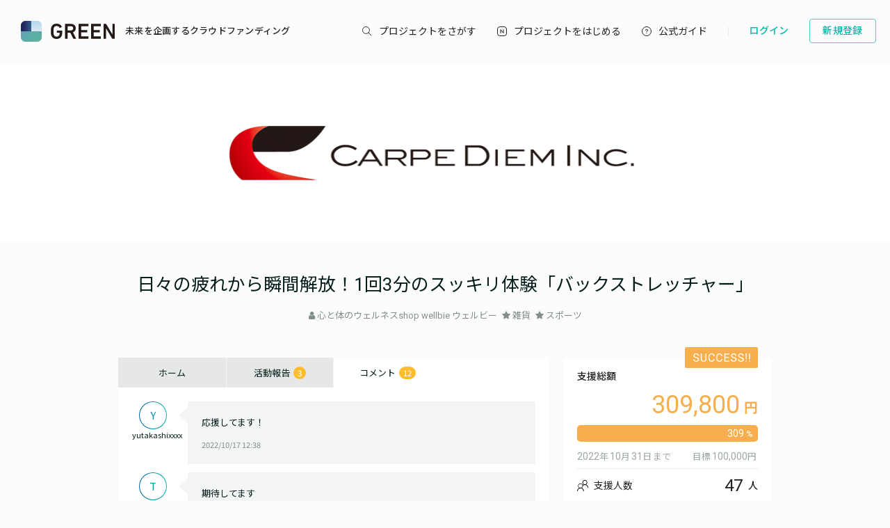

--- FILE ---
content_type: text/html; charset=utf-8
request_url: https://greenfunding.jp/carpediem/projects/6477/comments
body_size: 37705
content:
<!DOCTYPE html>
<html>
<head>
<meta charset='UTF-8'>
<title>
コメント | 日々の疲れから瞬間解放！1回3分のスッキリ体験「バックストレッチャー」 | CARPEDIEM
</title>
<link rel="stylesheet" media="all" href="https://assets.greenfunding.jp/assets/application-5b0e7eff9626bc9642a3699f10a8812cf8a4b83355082650ec89e6a02caec0ce.css" />
<script src="https://assets.greenfunding.jp/assets/application-2603fc43f1b44dcf499f8cf3f9f27108ab502c08341257adbad1c05a1f6b1e38.js"></script>

<meta name="csrf-param" content="authenticity_token" />
<meta name="csrf-token" content="JNN7rPLJqB0MWA/z1kjhVxXrTfkNRVHYNqjNF0k2KbiSTx3CKmICpPJg2zBZ6THJWezRy9+aObXMY14u3mUtGw==" />

<!-- Google Tag Manager -->

<script>

window.dataLayer = window.dataLayer || [];
dataLayer.push({
  'page_view_event_id': "326cf64fb15b4805483f471dd36a4722550e83472528f65f8594b7a1473d4638",
    'user_id': "",
    'em': "",
    'phone': "",
    'zip': "",
    'user_id_rtb': "unknown"
  });


  (function(w,d,s,l,i){w[l]=w[l]||[];w[l].push({'gtm.start':
  new Date().getTime(),event:'gtm.js'});var f=d.getElementsByTagName(s)[0],
  j=d.createElement(s),dl=l!='dataLayer'?'&l='+l:'';j.async=true;j.src=
  'https://www.googletagmanager.com/gtm.js?id='+i+dl;f.parentNode.insertBefore(j,f);
  })(window,document,'script','dataLayer','GTM-PNR8M8H');

</script>
<!-- End Google Tag Manager -->

<!-- Facebook Pixel Code -->
<script>
!function(f,b,e,v,n,t,s){if(f.fbq)return;n=f.fbq=function(){n.callMethod?
n.callMethod.apply(n,arguments):n.queue.push(arguments)};if(!f._fbq)f._fbq=n;
n.push=n;n.loaded=!0;n.version='2.0';n.queue=[];t=b.createElement(e);t.async=!0;
t.src=v;s=b.getElementsByTagName(e)[0];s.parentNode.insertBefore(t,s)}(window,
document,'script','https://connect.facebook.net/en_US/fbevents.js');
fbq('init', '1490657931261473');
fbq('track', 'PageView', {eventID: '326cf64fb15b4805483f471dd36a4722550e83472528f65f8594b7a1473d4638'});
</script>
<noscript><img height="1" width="1" style="display:none"
src="https://www.facebook.com/tr?id=1490657931261473&ev=PageView&noscript=1"
/></noscript>
<!-- DO NOT MODIFY -->
<!-- End Facebook Pixel Code -->

<script>
// BaseCode (ページヘッダーに記述) 
!function (w, d, t) {
  w.TiktokAnalyticsObject=t;var ttq=w[t]=w[t]||[];ttq.methods=["page","track","identify","instances","debug","on","off","once","ready","alias","group","enableCookie","disableCookie"],ttq.setAndDefer=function(t,e){t[e]=function(){t.push([e].concat(Array.prototype.slice.call(arguments,0)))}};for(var i=0;i<ttq.methods.length;i++)ttq.setAndDefer(ttq,ttq.methods[i]);ttq.instance=function(t){for(var e=ttq._i[t]||[],n=0;n<ttq.methods.length;n++)ttq.setAndDefer(e,ttq.methods[n]);return e},ttq.load=function(e,n){var i="https://analytics.tiktok.com/i18n/pixel/events.js";ttq._i=ttq._i||{},ttq._i[e]=[],ttq._i[e]._u=i,ttq._t=ttq._t||{},ttq._t[e]=+new Date,ttq._o=ttq._o||{},ttq._o[e]=n||{};var o=document.createElement("script");o.type="text/javascript",o.async=!0,o.src=i+"?sdkid="+e+"&lib="+t;var a=document.getElementsByTagName("script")[0];a.parentNode.insertBefore(o,a)};

  ttq.load('CPTSQ8BC77U1C0R4S8DG');
  ttq.page();
}(window, document, 'ttq');



</script>


<!-- Criteo Top Page Tracker -->
<script type="text/javascript" src="//static.criteo.net/js/ld/ld.js" async="true"></script>
<script type="text/javascript">
  window.criteo_q = window.criteo_q || [];
  window.criteo_q.push(
    { event: "setAccount", account: [78124, 83547, 83548]},

  // 検索結果ページの場合
  // 検索結果ページ以外の場合
    
    
    
    
    );

</script>

<script src='/assets/javascripts/ckeditor/ckeditor.js'></script>
</head>
<body class='desktop asp projects_controller comments_action' data-page='projects:comments'>
<!-- Google Tag Manager (noscript) -->
<noscript><iframe src="https://www.googletagmanager.com/ns.html?id=GTM-PNR8M8H"
height="0" width="0" style="display:none;visibility:hidden"></iframe></noscript>
<!-- End Google Tag Manager (noscript) -->

<div class='l-header js-l-header'>
<div class='l-header__wrap'>
<h1 class='v-layouts-header__logo js-methods__hover'>
<a class='v-layouts-header__logo-link' href='/'>
<img alt="GREENFUNDING 未来を企画するクラウドファンディング" src="https://assets.greenfunding.jp/assets/layouts/common/header-logo_green-67ea9656fd52f62b230946c465fbe4420dc43157481eb10148a5534bdfff4cb8.svg" />
<span class='v-layouts-header__logo-text'>未来を企画するクラウドファンディング</span>
</a>
</h1>
<nav class='v-layouts-header__global-nav'>
<ul class='v-layouts-header__global-nav__list v-layouts-header__global-nav__list--flex'>
<li class='v-layouts-header__global-nav__item v-layouts-header__global-nav__item--search js-method__accordion'>
<a class='v-layouts-header__global-nav__item-link js-method__accordion js-methods__hover'>
<span class='v-layouts-header__global-nav__item-text v-layouts-header__global-nav__item-text--search'></span>
</a>
<div class='v-layouts-header__accordion js-methods__nav-accordion'>
<div class='v-layouts-header__accordion-search'>
<form class="project_search" id="project_search" action="/portals/search" accept-charset="UTF-8" method="get"><input name="utf8" type="hidden" value="&#x2713;" /><div class='v-layouts-header__accordion-search__inner js-methods__hover'>
<button name="button" type="submit"><span></span>
</button><input placeholder="キーワード検索" type="text" name="q[title_or_planner_name_cont]" id="q_title_or_planner_name_cont" />
</div>
</form></div>
<div class='v-layouts-header__accordion-navigation'>
<div class='v-layouts-header__accordion-navigation__category'>
<ul class='v-layouts-header__accordion-navigation__category-top'>
<li class='js-methods__hover'>
<a href="/portals/search?condition=new"><img class='is-hover' height='20px' src='https://assets.greenfunding.jp/assets/header_new-icon-hover-b15eca2df62ba9b2939f917243341e445ec7289885f80fd99b7768a2fe8b1f76.svg' width='20px'>
<img height='20px' src='https://assets.greenfunding.jp/assets/header_new-icon-3efa55825a4e47b1835b636e322f0016e7a0bdf4fc214f3bc649ed492e576d83.svg' width='20px'>
<p>新着プロジェクト</p>
</a></li>
<li class='js-methods__hover'>
<a href="/portals/picked"><img class='is-hover' height='16px' src='https://assets.greenfunding.jp/assets/header_clown-icon-hover-be5d3e6e826a040d19746e898241b4b10821232e53af067d63d4ccea590db89d.svg' width='16px'>
<img height='16px' src='https://assets.greenfunding.jp/assets/header_clown-icon-c9ab87e3c98816db8520606ea10476df7a9ef46b4cc3ec6bb9348c962dfd0b11.svg' width='16px'>
<p>代表プロジェクト</p>
</a></li>
<li class='js-methods__hover'>
<a href="/portals/search?condition=succeeded"><img class='is-hover' height='16px' src='https://assets.greenfunding.jp/assets/header_yen-icon-hover-85ce371c6bebc451e331dae826ea3a74596106211bc62520c170026c74f8c175.svg' width='16px'>
<img height='16px' src='https://assets.greenfunding.jp/assets/header_yen-icon-afb3d0f3a5a05e483fe65e0920ca34505ada89118cf555ba48d0035dba5f851e.svg' width='16px'>
<p>達成したプロジェクト</p>
</a></li>
</ul>
<ul class='v-layouts-header__accordion-navigation__category-list'>
<li class='js-methods__hover'>
<a href="/portals/search?category_id=27"><span>
ガジェット
</span>
</a></li>
<li class='js-methods__hover'>
<a href="/portals/search?category_id=38"><span>
テクノロジー/IoT
</span>
</a></li>
<li class='js-methods__hover'>
<a href="/portals/search?category_id=41"><span>
雑貨
</span>
</a></li>
<li class='js-methods__hover'>
<a href="/portals/search?category_id=45"><span>
オーディオ
</span>
</a></li>
<li class='js-methods__hover'>
<a href="/portals/search?category_id=49"><span>
アウトドア
</span>
</a></li>
<li class='js-methods__hover'>
<a href="/portals/search?category_id=44"><span>
車/バイク
</span>
</a></li>
<li class='js-methods__hover'>
<a href="/portals/search?category_id=16"><span>
ファッション
</span>
</a></li>
<li class='js-methods__hover'>
<a href="/portals/search?category_id=30"><span>
スポーツ
</span>
</a></li>
<li class='js-methods__hover'>
<a href="/portals/search?category_id=6"><span>
社会貢献
</span>
</a></li>
<li class='js-methods__hover'>
<a href="/portals/search?category_id=23"><span>
アート
</span>
</a></li>
<li class='js-methods__hover'>
<a href="/portals/search?category_id=25"><span>
出版
</span>
</a></li>
<li class='js-methods__hover'>
<a href="/portals/search?category_id=39"><span>
地域活性化
</span>
</a></li>
<li class='js-methods__hover'>
<a href="/portals/search?category_id=40"><span>
エンタメ
</span>
</a></li>
<li class='js-methods__hover'>
<a href="/portals/search?category_id=26"><span>
音楽
</span>
</a></li>
<li class='js-methods__hover'>
<a href="/portals/search?category_id=29"><span>
フード 
</span>
</a></li>
<li class='js-methods__hover'>
<a href="/portals/search?category_id=24"><span>
映像/映画
</span>
</a></li>
<li class='js-methods__hover'>
<a href="/portals/search?category_id=32"><span>
イベント
</span>
</a></li>
<li class='js-methods__hover'>
<a href="/portals/search?category_id=35"><span>
アイドル
</span>
</a></li>
<li class='js-methods__hover'>
<a href="/portals/search?category_id=42"><span>
写真
</span>
</a></li>
<li class='js-methods__hover'>
<a href="/portals/search?category_id=46"><span>
アニメ
</span>
</a></li>
<li class='js-methods__hover'>
<a href="/portals/search?category_id=43"><span>
鉄道
</span>
</a></li>
<li class='js-methods__hover'>
<a href="/portals/search?category_id=50"><span>
ペット
</span>
</a></li>
<li class='js-methods__hover'>
<a href="/portals/search?category_id=51"><span>
台湾
</span>
</a></li>
<li class='js-methods__hover'>
<a href="/portals/search?category_id=33"><span>
その他
</span>
</a></li>
<li class='js-methods__hover'>
<a href="/portals/search?category_id=52"><span>
ゴルフ
</span>
</a></li>

</ul>
</div>
</div>
<div class='v-layouts-header__accordion-close-button js-methods__close-button'>
<div class='v-layouts-header__accordion-close-button__container'>
<img src='https://assets.greenfunding.jp/assets/header_close-icon-b2fdce2cdbf318b3b922716019ed00b05123a341a0a4a0163b421e1c09c5a4c1.svg'>
<p>メニューを閉じる</p>
</div>
</div>
</div>
</li>
<li class='v-layouts-header__global-nav__item v-layouts-header__global-nav__item--start js-methods__hover'>
<a class='v-layouts-header__global-nav__item-link' href='/about'>
<span class='v-layouts-header__global-nav__item-text v-layouts-header__global-nav__item-text--start'></span>
</a>
</li>
<li class='v-layouts-header__global-nav__item v-layouts-header__global-nav__item--guide js-methods__hover'>
<a class='v-layouts-header__global-nav__item-link' href='https://help2020.greenfunding.jp/'>
<span class='v-layouts-header__global-nav__item-text v-layouts-header__global-nav__item-text--guide'>公式ガイド</span>
</a>
</li>
<li class='v-layouts-header__global-nav__item v-layouts-header__global-nav__item--vertical'></li>
</ul>
</nav>

<div class='v-layouts-header__users'>
<ul class='v-layouts-header__users__list v-layouts-header__users__list--flex'>
<li class='v-layouts-header__users__item'>
<a class='v-layouts-header__users-button v-layouts-header__users-button js-methods__hover' href='/users/sign_in?forced=true'>
<span class='v-layouts-header__users-button__label'>ログイン</span>
</a>
</li>
<li class='v-layouts-header__users__item v-layouts-header__users__item--sign-up'>
<a class='v-layouts-header__users-button v-layouts-header__users-button--sign-up js-methods__hover' href='/users/sign_up'>
<span class='v-layouts-header__users-button__label'>新規登録</span>
</a>
</li>
</ul>
</div>

</div>
</div>
<div class='v-layouts__overlay js-methods__overlay'></div>




<div class='l-main'>
<div class='project_header'>
<div style='background-color: ;'>
<a href="/carpediem"><img class="attachment partner_page asp_header" alt="image" onerror="this.error=null;this.src=&quot;https://assets.greenfunding.jp/assets/loading_image-c8ad271e12f4eac92d6ad11d1b7a3786b990fae3fca09d690dd64a34875d7207.gif&quot;" src="https://images.greenfunding.jp/store/f2cafc1e860bffa8b22016dea265202e198a5952d0362d5154a29b33628a" />
</a></div>

<h1><a href="/carpediem/projects/6477">日々の疲れから瞬間解放！1回3分のスッキリ体験「バックストレッチャー」</a></h1>
<ul>
<li>
<i class="fa fa-user"></i>
<a data-planner-id="40982" id="open_show_planner" href="?planner_id=40982&amp;project_id=6477#show_planner">心と体のウェルネスshop wellbie ウェルビー</a>
</li>
<li>
<i class="fa fa-star"></i>
<a href="/carpediem/projects/search?category_id=41">雑貨</a>
</li>
<li>
<i class="fa fa-star"></i>
<a href="/carpediem/projects/search?category_id=30">スポーツ</a>
</li>
</ul>
</div>

<div class='container container--project_wide container-flex'>

<div class='l-content'>
<ul class='project_content-header'>
<li class='is-home'>
<a data-keep-scroll="true" href="/carpediem/projects/6477">ホーム</a>
</li>
<li class='is-activities'>
<a data-keep-scroll="true" href="/carpediem/projects/6477/activities">活動報告
<span class='badge'>
3
</span>
</a></li>
<li class='is-comments'>
<a data-keep-scroll="true" href="/carpediem/projects/6477/comments">コメント
<span class='badge'>
12
</span>
</a></li>
</ul>

<div class='comment'>
<div class='comment-user'>
<div class="v-common__default-icon--comment"><p>Y</p></div>
<div class='comment-screen_name'>
yutakashixxxx
</div>
</div>
<div class='comment-container'>
<div class='comment-content'>
応援してます！
</div>
<div class='comment-created_at'>
2022/10/17 12:38
</div>
</div>
</div>
<div class='comment'>
<div class='comment-user'>
<div class="v-common__default-icon--comment"><p>T</p></div>
<div class='comment-screen_name'>
tsuwato.yamaxxxx
</div>
</div>
<div class='comment-container'>
<div class='comment-content'>
期待してます
</div>
<div class='comment-created_at'>
2022/10/16 16:14
</div>
</div>
</div>
<div class='comment'>
<div class='comment-user'>
<div class="v-common__default-icon--comment"><p>K</p></div>
<div class='comment-screen_name'>
902xxxx
</div>
</div>
<div class='comment-container'>
<div class='comment-content'>
期待しています
</div>
<div class='comment-created_at'>
2022/10/16 11:49
</div>
</div>
</div>
<div class='comment'>
<div class='comment-user'>
<div class="v-common__default-icon--comment"><p>G</p></div>
<div class='comment-screen_name'>
g
</div>
</div>
<div class='comment-container'>
<div class='comment-content'>
応援しています
</div>
<div class='comment-created_at'>
2022/10/15 18:26
</div>
</div>
</div>
<div class='comment'>
<div class='comment-user'>
<div class="v-common__default-icon--comment"><p>T</p></div>
<div class='comment-screen_name'>
tkixxxx
</div>
</div>
<div class='comment-container'>
<div class='comment-content'>
応援しています。
</div>
<div class='comment-created_at'>
2022/10/15 00:04
</div>
</div>
</div>
<div class='comment'>
<div class='comment-user'>
<div class="v-common__default-icon--comment"><p>T</p></div>
<div class='comment-screen_name'>
takahappy.moxxxx
</div>
</div>
<div class='comment-container'>
<div class='comment-content'>
応援しています
</div>
<div class='comment-created_at'>
2022/10/14 22:46
</div>
</div>
</div>
<div class='comment'>
<div class='comment-user'>
<div class="v-common__default-icon--comment"><p>S</p></div>
<div class='comment-screen_name'>
septhxxxx
</div>
</div>
<div class='comment-container'>
<div class='comment-content'>
姿勢が気になっていたので楽しみです！
</div>
<div class='comment-created_at'>
2022/10/11 22:10
</div>
</div>
</div>
<div class='comment'>
<div class='comment-user'>
<div class="v-common__default-icon--comment"><p>M</p></div>
<div class='comment-screen_name'>
桜海老
</div>
</div>
<div class='comment-container'>
<div class='comment-content'>
よい商品だと思います！
</div>
<div class='comment-created_at'>
2022/10/07 21:12
</div>
</div>
</div>
<div class='comment'>
<div class='comment-user'>
<div class="v-common__default-icon--comment"><p>R</p></div>
<div class='comment-screen_name'>
r
</div>
</div>
<div class='comment-container'>
<div class='comment-content'>
応援しています！
</div>
<div class='comment-created_at'>
2022/10/02 01:20
</div>
</div>
</div>
<div class='comment'>
<div class='comment-user'>
<div class="v-common__default-icon--comment"><p>T</p></div>
<div class='comment-screen_name'>
toyofumxxxx
</div>
</div>
<div class='comment-container'>
<div class='comment-content'>
頑張ってください
</div>
<div class='comment-created_at'>
2022/09/29 18:12
</div>
</div>
</div>
<div class='comment'>
<div class='comment-user'>
<div class="v-common__default-icon--comment"><p>T</p></div>
<div class='comment-screen_name'>
down the hill
</div>
</div>
<div class='comment-container'>
<div class='comment-content'>
猫背気味なのでお試しです。
</div>
<div class='comment-created_at'>
2022/09/29 07:59
</div>
</div>
</div>
<div class='comment'>
<div class='comment-user'>
<div class="v-common__default-icon--comment"><p>G</p></div>
<div class='comment-screen_name'>
g
</div>
</div>
<div class='comment-container'>
<div class='comment-content'>
応援しています。
</div>
<div class='comment-created_at'>
2022/09/28 06:38
</div>
</div>
</div>


</div>
<div class='l-sidebar is-right'>
<div class='project_sidebar'>
<div class='project_sidebar-section project_sidebar_dashboard'>
<div class='project_sidebar_dashboard-success-ribbon'></div>
<div class='project_sidebar_dashboard-progress'>
<div class='text text-muted text-small'>
支援総額
</div>
<div class='project_sidebar_dashboard-amount'>
309,800
</div>
<div class='progress_bar progress_bar-detail'>
<div class='progress_bar-bar' style='width: calc(100% + 0.0px)'>
<div class='progress_bar-label'>
309
</div>
</div>
</div>
</div>
<div class='project_sidebar_dashboard-target-info'>
<div class='text text-muted text-small'><span class='is-number'>2022</span><span>年</span><span class='is-number'>10</span><span>月</span><span class='is-number'>31</span><span>日</span><span>まで</span></div>
<div class='text text-muted text-small'><span>目標</span><span class='is-number'>100,000</span><span>円</span></div>
</div>
<div class='project_sidebar_dashboard-info'>
<ul>
<li>
<div>
支援人数
</div>
<div class='project_sidebar_dashboard-info-number'>
<span class='is-number'>47</span>
<span>人</span>
</div>
</li>
<li>
<div>
残り時間
</div>
<div class='project_sidebar_dashboard-info-number'>
終了
</div>
</li>
</ul>
</div>
<button name="button" type="submit" class="button button-default button-end">このプロジェクトは終了しました</button>
</div>

<div class='project_sidebar-section project_sidebar_profile'>
<div class='project_sidebar_profile-image'>
<img class="attachment planner image" alt="image" onerror="this.error=null;this.src=&quot;https://assets.greenfunding.jp/assets/loading_image-c8ad271e12f4eac92d6ad11d1b7a3786b990fae3fca09d690dd64a34875d7207.gif&quot;" src="https://images.greenfunding.jp/store/ccd1a53732c28a2f8f396790d3c7e728456b383a7a10e951f668179263a3" />
</div>
<div class='project_sidebar_profile-section'>
<div class='project_sidebar_profile-name'>
心と体のウェルネスshop wellbie ウェルビー
</div>
<div class='project_sidebar_profile-links'>
</div>
</div>
<a class="project_sidebar_profile-button" href="/carpediem/projects/6477/project_inquiries/faq">起案者に問い合わせ</a>
<a class="project_sidebar_profile-button project_sidebar_profile-button--transactions" href="/carpediem/projects/6477/planner_transactions">特定商取引法に関する表示</a>
<a class="project_sidebar_profile-button project_sidebar_profile-button--policy" href="/carpediem/projects/6477/privacy_policy">プライバシーポリシー</a>
</div>

<div class='project_sidebar-section project_sidebar_vpoint'>
<div class='project_sidebar_vpoint-banner'>
<img alt="vpoint-icon" class="project_sidebar_vpoint-image" src="https://assets.greenfunding.jp/assets/vpoint_icon-6ee4f1dbb707341b1ad559ef94048c439a5f86fe243cbea1d2e2fe7ce6d43f14.png" />
<span class='project_sidebar_vpoint-text'>Vポイント連携で、もっとお得に</span>
</div>
</div>

<div class='project_sidebar-section project_sidebar_reward is-out_of_stock is-expired project_sidebar_reward--flat'>
<div class='project_sidebar_reward-wrap'>
<div class='project_sidebar_reward-head'>
<div class='project_sidebar_reward-head-left'>
<div class='project_sidebar_reward-type'>
超超早割
</div>
<div class='project_sidebar_reward-head-left-bottom'>
<div class='project_sidebar_reward-discount'>
20
<span class='project_sidebar_reward-discount--percent'></span>
</div>
<div class='project_sidebar_reward-rest_of_number'><span>残り</span><span class='is-number'>0</span><span>個</span></div>
</div>
</div>
<div class='project_sidebar_reward-head-right'>
<div class='project_sidebar_reward-amount'>
6,320
</div>
<div class='project_sidebar_reward-paidy'>
<span class='project_sidebar_reward-paidy--text'>なら月々</span>
<span class='project_sidebar_reward-paidy--installment'>1,053</span>
</div>
</div>
</div>
<div class='project_sidebar_reward-vpoint'>
<img alt="vpoint-icon" class="project_sidebar_reward-vpoint-image" src="https://assets.greenfunding.jp/assets/vpoint_icon-6ee4f1dbb707341b1ad559ef94048c439a5f86fe243cbea1d2e2fe7ce6d43f14.png" />
<p class='project_sidebar_reward-vpoint-text'>Vポイント連携すると 31pt 貯まる</p>
</div>
<div class='project_sidebar_reward-image'>
<img class="attachment reward image" alt="image" onerror="this.error=null;this.src=&quot;https://assets.greenfunding.jp/assets/loading_image-c8ad271e12f4eac92d6ad11d1b7a3786b990fae3fca09d690dd64a34875d7207.gif&quot;" src="https://images.greenfunding.jp/store/9404d9697765ea3f730dfc4bd2bb009aee4df0161ce14ab88db969351be0" />
</div>
<div class='project_sidebar_reward-description read-more-js'>
<div class='project_sidebar_reward-description-wrap read-more-js__wrap'>
<h3 class='reward_title'>
【先着30名限定 20%OFF】1回3分のスッキリ体験「バックストレッチャー」×１
</h3>
<div class='project_sidebar_reward-content'>
<p>・一般販売予定価格 ￥7,900円</p>

<p>【内容】
<br />■1回3分のスッキリ体験「バックストレッチャー」×１</p>

<p>※製造状況により出荷時期が遅れる場合、早急にご連絡致します。</p>
</div>
</div>
<div class='project_sidebar_reward-description-blur read-more-js__blur'></div>
</div>
<div class='project_sidebar_reward-list-style-wrap'>
<div class='project_sidebar_reward-delivery_date project_sidebar_reward-list-style'>
<p>配送予定</p>
<p>2022年12月</p>
</div>
<div class='project_sidebar_reward-support_count project_sidebar_reward-list-style'>
<p>支援人数</p>
<p>
<span class='is-number'>30</span>
人
</p>
</div>
</div>
<div class='project_sidebar_reward-button project_sidebar_reward-button--end'>
このプロジェクトは終了しました
</div>
</div>
</div>
<div class='project_sidebar-section project_sidebar_reward is-expired project_sidebar_reward--flat'>
<div class='project_sidebar_reward-wrap'>
<div class='project_sidebar_reward-head'>
<div class='project_sidebar_reward-head-left'>
<div class='project_sidebar_reward-type'>
2個セット割
</div>
<div class='project_sidebar_reward-head-left-bottom'>
<div class='project_sidebar_reward-discount'>
18
<span class='project_sidebar_reward-discount--percent'></span>
</div>
<div class='project_sidebar_reward-rest_of_number'><span>残り</span><span class='is-number'>19</span><span>個</span></div>
</div>
</div>
<div class='project_sidebar_reward-head-right'>
<div class='project_sidebar_reward-amount'>
12,900
</div>
<div class='project_sidebar_reward-paidy'>
<span class='project_sidebar_reward-paidy--text'>なら月々</span>
<span class='project_sidebar_reward-paidy--installment'>1,075</span>
</div>
</div>
</div>
<div class='project_sidebar_reward-vpoint'>
<img alt="vpoint-icon" class="project_sidebar_reward-vpoint-image" src="https://assets.greenfunding.jp/assets/vpoint_icon-6ee4f1dbb707341b1ad559ef94048c439a5f86fe243cbea1d2e2fe7ce6d43f14.png" />
<p class='project_sidebar_reward-vpoint-text'>Vポイント連携すると 64pt 貯まる</p>
</div>
<div class='project_sidebar_reward-image'>
<img class="attachment reward image" alt="image" onerror="this.error=null;this.src=&quot;https://assets.greenfunding.jp/assets/loading_image-c8ad271e12f4eac92d6ad11d1b7a3786b990fae3fca09d690dd64a34875d7207.gif&quot;" src="https://images.greenfunding.jp/store/08d7ff7d70f31f14a1170d8132473e0bc0eb04b8173b9ed1c30418f9cd16" />
</div>
<div class='project_sidebar_reward-description read-more-js'>
<div class='project_sidebar_reward-description-wrap read-more-js__wrap'>
<h3 class='reward_title'>
【先着20名限定 18%OFF】1回3分のスッキリ体験「バックストレッチャー」×２
</h3>
<div class='project_sidebar_reward-content'>
<p>・一般販売予定価格 ￥15,800円</p>

<p>【内容】
<br />■1回3分のスッキリ体験「バックストレッチャー」×２</p>

<p>※製造状況により出荷時期が遅れる場合、早急にご連絡致します。</p>
</div>
</div>
<div class='project_sidebar_reward-description-blur read-more-js__blur'></div>
</div>
<div class='project_sidebar_reward-list-style-wrap'>
<div class='project_sidebar_reward-delivery_date project_sidebar_reward-list-style'>
<p>配送予定</p>
<p>2022年12月</p>
</div>
<div class='project_sidebar_reward-support_count project_sidebar_reward-list-style'>
<p>支援人数</p>
<p>
<span class='is-number'>1</span>
人
</p>
</div>
</div>
<div class='project_sidebar_reward-button project_sidebar_reward-button--end'>
このプロジェクトは終了しました
</div>
</div>
</div>
<div class='project_sidebar-section project_sidebar_reward is-expired project_sidebar_reward--flat'>
<div class='project_sidebar_reward-wrap'>
<div class='project_sidebar_reward-head'>
<div class='project_sidebar_reward-head-left'>
<div class='project_sidebar_reward-type'>
超早割
</div>
<div class='project_sidebar_reward-head-left-bottom'>
<div class='project_sidebar_reward-discount'>
15
<span class='project_sidebar_reward-discount--percent'></span>
</div>
<div class='project_sidebar_reward-rest_of_number'><span>残り</span><span class='is-number'>34</span><span>個</span></div>
</div>
</div>
<div class='project_sidebar_reward-head-right'>
<div class='project_sidebar_reward-amount'>
6,700
</div>
<div class='project_sidebar_reward-paidy'>
<span class='project_sidebar_reward-paidy--text'>なら月々</span>
<span class='project_sidebar_reward-paidy--installment'>1,116</span>
</div>
</div>
</div>
<div class='project_sidebar_reward-vpoint'>
<img alt="vpoint-icon" class="project_sidebar_reward-vpoint-image" src="https://assets.greenfunding.jp/assets/vpoint_icon-6ee4f1dbb707341b1ad559ef94048c439a5f86fe243cbea1d2e2fe7ce6d43f14.png" />
<p class='project_sidebar_reward-vpoint-text'>Vポイント連携すると 33pt 貯まる</p>
</div>
<div class='project_sidebar_reward-image'>
<img class="attachment reward image" alt="image" onerror="this.error=null;this.src=&quot;https://assets.greenfunding.jp/assets/loading_image-c8ad271e12f4eac92d6ad11d1b7a3786b990fae3fca09d690dd64a34875d7207.gif&quot;" src="https://images.greenfunding.jp/store/a9867ed93be625f6fdbcca93a9714fe66b428b6c8544fa0151b14ea22f15" />
</div>
<div class='project_sidebar_reward-description read-more-js'>
<div class='project_sidebar_reward-description-wrap read-more-js__wrap'>
<h3 class='reward_title'>
【先着50名限定 15%OFF】1回3分のスッキリ体験「バックストレッチャー」×１
</h3>
<div class='project_sidebar_reward-content'>
<p>・一般販売予定価格 ￥7,900円</p>

<p>【内容】
<br />■1回3分のスッキリ体験「バックストレッチャー」×１</p>

<p>※製造状況により出荷時期が遅れる場合、早急にご連絡致します。</p>
</div>
</div>
<div class='project_sidebar_reward-description-blur read-more-js__blur'></div>
</div>
<div class='project_sidebar_reward-list-style-wrap'>
<div class='project_sidebar_reward-delivery_date project_sidebar_reward-list-style'>
<p>配送予定</p>
<p>2022年12月</p>
</div>
<div class='project_sidebar_reward-support_count project_sidebar_reward-list-style'>
<p>支援人数</p>
<p>
<span class='is-number'>16</span>
人
</p>
</div>
</div>
<div class='project_sidebar_reward-button project_sidebar_reward-button--end'>
このプロジェクトは終了しました
</div>
</div>
</div>

</div>

</div>
</div>
</div>

<div class='m-partner__footer'>
<div class='m-partner__footer__head'>
<p class='m-partner__footer__head-text'>
このプロジェクトは加盟店CARPEDIEMによって提供されています。
</p>
</div>
<div class='m-partner__footer__content'>
<h3 class='m-partner__footer__name'>
CARPEDIEM
</h3>
<ul class='m-partner__footer__link'>
<li class='m-partner__footer__link-section'>
<ul class='m-partner__footer__link-item-wrap'>
<li class='m-partner__footer__link-item'>
<a class='js-methods__hover' href='/carpediem/howto/'>
CARPEDIEMとは
</a>
</li>
<li class='m-partner__footer__link-item'>
<a class='js-methods__hover' href='/carpediem/projects/search/'>プロジェクトを探す</a>
</li>
<li class='m-partner__footer__link-item'>
</li>
</ul>
</li>
<li class='m-partner__footer__link-section'>
<ul class='m-partner__footer__link-item-wrap'>
<li class='m-partner__footer__link-item'>
<a class='js-methods__hover' href='https://carpediemjp.com/' rel='noopener' target='_blank'>運営会社</a>
</li>
</ul>
<ul class='m-partner__footer__link-sns'>
</ul>
</li>
</ul>
<div class='m-partner__footer__logo'>
<img class="attachment partner_page partner_logo" alt="image" onerror="this.error=null;this.src=&quot;https://assets.greenfunding.jp/assets/loading_image-c8ad271e12f4eac92d6ad11d1b7a3786b990fae3fca09d690dd64a34875d7207.gif&quot;" src="https://images.greenfunding.jp/store/62f3f24ca30036bf62645ed0810de75cc1fc34be2a8a0027e8e090eb527b" />
</div>
</div>
</div>


<footer class='l-footer js-footer l-footer--asp'>
<div class='l-footer__wrap'>
<div class='l-footer__wrap-section'>
<div class='v-layouts-footer__search'>
<form class="project_search" id="project_search" action="/portals/search" accept-charset="UTF-8" method="get"><input name="utf8" type="hidden" value="&#x2713;" /><div class='v-layouts-footer__search__inner'>
<button name="button" type="submit"><img alt='キーワード検索' src='https://assets.greenfunding.jp/assets/layouts/common/footer-search_icon-grey-eea71029c4b35998fa997d2992f02a8c24375a2313ecca19ce021409574440eb.svg'>
</button><input placeholder="キーワード検索" type="text" name="q[title_or_planner_name_cont]" id="q_title_or_planner_name_cont" />
</div>
</form></div>
<nav class='v-layouts-footer__navigation'>
<div class='v-layouts-footer__navigation__category'>
<div class='v-layouts-footer__navigation__category-wrap'>
<ul class='v-layouts-footer__navigation__category-list'>
<li class='js-methods__hover'>
<a href="/portals/search?category_id=27"><span>
ガジェット
</span>
</a></li>
<li class='js-methods__hover'>
<a href="/portals/search?category_id=38"><span>
テクノロジー/IoT
</span>
</a></li>
<li class='js-methods__hover'>
<a href="/portals/search?category_id=41"><span>
雑貨
</span>
</a></li>
<li class='js-methods__hover'>
<a href="/portals/search?category_id=45"><span>
オーディオ
</span>
</a></li>
<li class='js-methods__hover'>
<a href="/portals/search?category_id=49"><span>
アウトドア
</span>
</a></li>
<li class='js-methods__hover'>
<a href="/portals/search?category_id=44"><span>
車/バイク
</span>
</a></li>
<li class='js-methods__hover'>
<a href="/portals/search?category_id=16"><span>
ファッション
</span>
</a></li>
<li class='js-methods__hover'>
<a href="/portals/search?category_id=30"><span>
スポーツ
</span>
</a></li>
<li class='js-methods__hover'>
<a href="/portals/search?category_id=6"><span>
社会貢献
</span>
</a></li>
<li class='js-methods__hover'>
<a href="/portals/search?category_id=23"><span>
アート
</span>
</a></li>
<li class='js-methods__hover'>
<a href="/portals/search?category_id=25"><span>
出版
</span>
</a></li>
<li class='js-methods__hover'>
<a href="/portals/search?category_id=39"><span>
地域活性化
</span>
</a></li>
<li class='js-methods__hover'>
<a href="/portals/search?category_id=40"><span>
エンタメ
</span>
</a></li>
<li class='js-methods__hover'>
<a href="/portals/search?category_id=26"><span>
音楽
</span>
</a></li>
<li class='js-methods__hover'>
<a href="/portals/search?category_id=29"><span>
フード 
</span>
</a></li>
<li class='js-methods__hover'>
<a href="/portals/search?category_id=24"><span>
映像/映画
</span>
</a></li>
<li class='js-methods__hover'>
<a href="/portals/search?category_id=32"><span>
イベント
</span>
</a></li>
<li class='js-methods__hover'>
<a href="/portals/search?category_id=35"><span>
アイドル
</span>
</a></li>
<li class='js-methods__hover'>
<a href="/portals/search?category_id=42"><span>
写真
</span>
</a></li>
<li class='js-methods__hover'>
<a href="/portals/search?category_id=46"><span>
アニメ
</span>
</a></li>
<li class='js-methods__hover'>
<a href="/portals/search?category_id=43"><span>
鉄道
</span>
</a></li>
<li class='js-methods__hover'>
<a href="/portals/search?category_id=50"><span>
ペット
</span>
</a></li>
<li class='js-methods__hover'>
<a href="/portals/search?category_id=51"><span>
台湾
</span>
</a></li>
<li class='js-methods__hover'>
<a href="/portals/search?category_id=33"><span>
その他
</span>
</a></li>
<li class='js-methods__hover'>
<a href="/portals/search?category_id=52"><span>
ゴルフ
</span>
</a></li>

</ul>
</div>
</div>
</nav>
<div class='v-layouts-footer__banner'>
<ul class='v-layouts-footer__banner__list'>
<li class='v-layouts-footer__banner__item'>
<a class='v-layouts-footer__banner__item-link js-methods__hover' href='/about'>
<picture class='v-layouts-footer__banner__item-image'>
<source srcset='https://assets.greenfunding.jp/assets/layouts/common/footer_banner_left-8110d5ede12cdc6861af16def8ec6360ca8fc709c0b7b1ed4a01062a72d0fffd.webp' type='image/webp'>
<img alt='プロジェクトをはじめる' src='https://assets.greenfunding.jp/assets/layouts/common/footer_banner_left-902692761dc7a85ec9c5aa46d696dddb1cbba89a34ee2e5d03c60b9440d9a90a.jpg'>
</picture>
<div class='v-layouts-footer__banner__item-text'>
プロジェクトをはじめる
<span class='v-layouts-footer__banner__item-text-sub'>Start Your Project</span>
</div>
</a>
</li>
<li class='v-layouts-footer__banner__item'>
<a class='v-layouts-footer__banner__item-link js-methods__hover' href='https://help2020.greenfunding.jp/' rel='noopener'>
<picture class='v-layouts-footer__banner__item-image'>
<source srcset='https://assets.greenfunding.jp/assets/layouts/common/footer_banner_right-ad093998145044a4162201a3a98acc41650866da4c852e9fd303ac9ef52ee1e7.webp' type='image/webp'>
<img alt='よくある質問' src='https://assets.greenfunding.jp/assets/layouts/common/footer_banner_right-bef5a4577d50862cebd3027b0c0cf48284c0175ec5992362faa63f9ae34a4ac5.jpg'>
</picture>
<div class='v-layouts-footer__banner__item-text'>
よくある質問
<span class='v-layouts-footer__banner__item-text-sub'>FAQ</span>
</div>
</a>
</li>
</ul>
</div>
<div class='v-layouts-footer__sns'>
<ul class='v-layouts-footer__sns__list'>
<li class='v-layouts-footer__sns__item js-methods__hover'>
<a class='v-layouts-footer__sns__item-link js-methods__hover' href='https://www.facebook.com/greenfunding.jp/' rel='noopener' target='_blank'>
<span class='v-layouts-footer__sns__item-text v-layouts-footer__sns__item-text--fb'>Facebook</span>
</a>
</li>
<li class='v-layouts-footer__sns__item js-methods__hover'>
<a class='v-layouts-footer__sns__item-link js-methods__hover' href='https://twitter.com/GREENFUNDING_JP' rel='noopener' target='_blank'>
<span class='v-layouts-footer__sns__item-text v-layouts-footer__sns__item-text--tw'>X</span>
</a>
</li>
<li class='v-layouts-footer__sns__item js-methods__hover'>
<a class='v-layouts-footer__sns__item-link js-methods__hover' href='https://www.instagram.com/greenfunding/' rel='noopener' target='_blank'>
<span class='v-layouts-footer__sns__item-text v-layouts-footer__sns__item-text--ig'>Instagram</span>
</a>
</li>
<li class='v-layouts-footer__sns__item js-methods__hover'>
<a class='v-layouts-footer__sns__item-link js-methods__hover' href='http://line.me/ti/p/%40ddz6986d' rel='noopener' target='_blank'>
<span class='v-layouts-footer__sns__item-text v-layouts-footer__sns__item-text--line'>LINE</span>
</a>
</li>
<li class='v-layouts-footer__sns__item js-methods__hover'>
<a class='v-layouts-footer__sns__item-link js-methods__hover' href='https://www.youtube.com/channel/UCa8OnR-Qm9-h9yOZaMyShpg' rel='noopener' target='_blank'>
<span class='v-layouts-footer__sns__item-text v-layouts-footer__sns__item-text--yt'>YouTube</span>
</a>
</li>
</ul>
</div>
</div>
<div class='l-footer__wrap-section l-footer__wrap-section--flex'>
<small class='v-layouts-footer__copyright'>
&copy; 2026 GREEN FUNDING
</small>
<ul class='v-layouts-footer__corporate__link v-layouts-footer__corporate__link--flex'>
<li class='v-layouts-footer__corporate__link-item'>
<a class='js-methods__hover' href='/company'>運営会社</a>
</li>
<li class='v-layouts-footer__corporate__link-item'>
<a class='js-methods__hover' href='/recruit'>リクルート</a>
</li>
<li class='v-layouts-footer__corporate__link-item'>
<a class='js-methods__hover' href='/terms'>利用規約</a>
</li>
<li class='v-layouts-footer__corporate__link-item'>
<a class='js-methods__hover' href='/privacy'>プライバシーポリシー</a>
</li>
<li class='v-layouts-footer__corporate__link-item'>
<a class='js-methods__hover' href='/transactions'>特定商取引法に関する表示</a>
</li>
</ul>
</div>
</div>
</footer>

</body>
</html>


--- FILE ---
content_type: image/svg+xml
request_url: https://assets.greenfunding.jp/assets/header_clown-icon-c9ab87e3c98816db8520606ea10476df7a9ef46b4cc3ec6bb9348c962dfd0b11.svg
body_size: 368
content:
<svg width="16" height="14" viewBox="0 0 16 14" fill="none" xmlns="http://www.w3.org/2000/svg">
<path d="M1 1.50782V12.8C1 12.9105 1.08954 13 1.2 13H14.8C14.9105 13 15 12.9105 15 12.8V1.50782C15 1.32624 14.7775 1.23863 14.6537 1.37144L11.3157 4.95188C11.2313 5.04243 11.0857 5.03532 11.0106 4.93699L8.15887 1.20776C8.07882 1.10308 7.92118 1.10308 7.84113 1.20776L4.98945 4.93699C4.91425 5.03532 4.7687 5.04243 4.68429 4.95188L1.34629 1.37144C1.22247 1.23863 1 1.32624 1 1.50782Z" stroke="#222222" stroke-width="1.2"/>
</svg>
